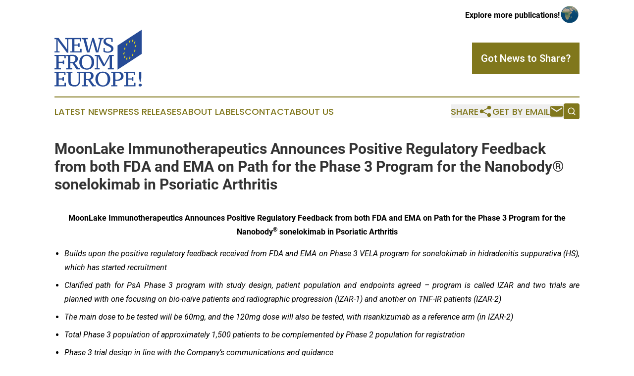

--- FILE ---
content_type: text/html;charset=utf-8
request_url: https://www.newsfromeurope.com/article/718740974-moonlake-immunotherapeutics-announces-positive-regulatory-feedback-from-both-fda-and-ema-on-path-for-the-phase-3-program-for-the-nanobody-sonelokimab
body_size: 11367
content:
<!DOCTYPE html>
<html lang="en">
<head>
  <title>MoonLake Immunotherapeutics Announces Positive Regulatory Feedback from both FDA and EMA on Path for the Phase 3 Program for the Nanobody® sonelokimab in Psoriatic Arthritis | News From Europe!</title>
  <meta charset="utf-8">
  <meta name="viewport" content="width=device-width, initial-scale=1">
    <meta name="description" content="News From Europe! is an online news publication focusing on the Europe: Your daily news update on Europe">
    <link rel="icon" href="https://cdn.newsmatics.com/agp/sites/newsfromeurope-favicon-1.png" type="image/png">
  <meta name="csrf-token" content="n9uAuSEhe4_fFIlsgn0wlBRONdKRQIFe4wBKJnsH_fo=">
  <meta name="csrf-param" content="authenticity_token">
  <link href="/css/styles.min.css?v1d0b8e25eaccc1ca72b30a2f13195adabfa54991" rel="stylesheet" data-turbo-track="reload">
  <link rel="stylesheet" href="/plugins/vanilla-cookieconsent/cookieconsent.css?v1d0b8e25eaccc1ca72b30a2f13195adabfa54991">
  
<style type="text/css">
    :root {
        --color-primary-background: rgba(128, 119, 28, 0.5);
        --color-primary: #80771c;
        --color-secondary: #254b94;
    }
</style>

  <script type="importmap">
    {
      "imports": {
          "adController": "/js/controllers/adController.js?v1d0b8e25eaccc1ca72b30a2f13195adabfa54991",
          "alertDialog": "/js/controllers/alertDialog.js?v1d0b8e25eaccc1ca72b30a2f13195adabfa54991",
          "articleListController": "/js/controllers/articleListController.js?v1d0b8e25eaccc1ca72b30a2f13195adabfa54991",
          "dialog": "/js/controllers/dialog.js?v1d0b8e25eaccc1ca72b30a2f13195adabfa54991",
          "flashMessage": "/js/controllers/flashMessage.js?v1d0b8e25eaccc1ca72b30a2f13195adabfa54991",
          "gptAdController": "/js/controllers/gptAdController.js?v1d0b8e25eaccc1ca72b30a2f13195adabfa54991",
          "hamburgerController": "/js/controllers/hamburgerController.js?v1d0b8e25eaccc1ca72b30a2f13195adabfa54991",
          "labelsDescription": "/js/controllers/labelsDescription.js?v1d0b8e25eaccc1ca72b30a2f13195adabfa54991",
          "searchController": "/js/controllers/searchController.js?v1d0b8e25eaccc1ca72b30a2f13195adabfa54991",
          "videoController": "/js/controllers/videoController.js?v1d0b8e25eaccc1ca72b30a2f13195adabfa54991",
          "navigationController": "/js/controllers/navigationController.js?v1d0b8e25eaccc1ca72b30a2f13195adabfa54991"          
      }
    }
  </script>
  <script>
      (function(w,d,s,l,i){w[l]=w[l]||[];w[l].push({'gtm.start':
      new Date().getTime(),event:'gtm.js'});var f=d.getElementsByTagName(s)[0],
      j=d.createElement(s),dl=l!='dataLayer'?'&l='+l:'';j.async=true;
      j.src='https://www.googletagmanager.com/gtm.js?id='+i+dl;
      f.parentNode.insertBefore(j,f);
      })(window,document,'script','dataLayer','GTM-KGCXW2X');
  </script>

  <script>
    window.dataLayer.push({
      'cookie_settings': 'delta'
    });
  </script>
</head>
<body class="df-5 is-subpage">
<noscript>
  <iframe src="https://www.googletagmanager.com/ns.html?id=GTM-KGCXW2X"
          height="0" width="0" style="display:none;visibility:hidden"></iframe>
</noscript>
<div class="layout">

  <!-- Top banner -->
  <div class="max-md:hidden w-full content universal-ribbon-inner flex justify-end items-center">
    <a href="https://www.affinitygrouppublishing.com/" target="_blank" class="brands">
      <span class="font-bold text-black">Explore more publications!</span>
      <div>
        <img src="/images/globe.png" height="40" width="40" class="icon-globe"/>
      </div>
    </a>
  </div>
  <header data-controller="hamburger">
  <div class="content">
    <div class="header-top">
      <div class="flex gap-2 masthead-container justify-between items-center">
        <div class="mr-4 logo-container">
          <a href="/">
              <img src="https://cdn.newsmatics.com/agp/sites/newsfromeurope-logo-1.svg" alt="News From Europe!"
                class="max-md:!h-[60px] lg:!max-h-[115px]" height="664"
                width="auto" />
          </a>
        </div>
        <button class="hamburger relative w-8 h-6">
          <span aria-hidden="true"
            class="block absolute h-[2px] w-9 bg-[--color-primary] transform transition duration-500 ease-in-out -translate-y-[15px]"></span>
          <span aria-hidden="true"
            class="block absolute h-[2px] w-7 bg-[--color-primary] transform transition duration-500 ease-in-out translate-x-[7px]"></span>
          <span aria-hidden="true"
            class="block absolute h-[2px] w-9 bg-[--color-primary] transform transition duration-500 ease-in-out translate-y-[15px]"></span>
        </button>
        <a href="/submit-news" class="max-md:hidden button button-upload-content button-primary w-fit">
          <span>Got News to Share?</span>
        </a>
      </div>
      <!--  Screen size line  -->
      <div class="absolute bottom-0 -ml-[20px] w-screen h-[1px] bg-[--color-primary] z-50 md:hidden">
      </div>
    </div>
    <!-- Navigation bar -->
    <div class="navigation is-hidden-on-mobile" id="main-navigation">
      <div class="w-full md:hidden">
        <div data-controller="search" class="relative w-full">
  <div data-search-target="form" class="relative active">
    <form data-action="submit->search#performSearch" class="search-form">
      <input type="text" name="query" placeholder="Search..." data-search-target="input" class="search-input md:hidden" />
      <button type="button" data-action="click->search#toggle" data-search-target="icon" class="button-search">
        <img height="18" width="18" src="/images/search.svg" />
      </button>
    </form>
  </div>
</div>

      </div>
      <nav class="navigation-part">
          <a href="/latest-news" class="nav-link">
            Latest News
          </a>
          <a href="/press-releases" class="nav-link">
            Press Releases
          </a>
          <a href="/about-labels" class="nav-link">
            About Labels
          </a>
          <a href="/contact" class="nav-link">
            Contact
          </a>
          <a href="/about" class="nav-link">
            About Us
          </a>
      </nav>
      <div class="w-full md:w-auto md:justify-end">
        <div data-controller="navigation" class="header-actions hidden">
  <button class="nav-link flex gap-1 items-center" onclick="window.ShareDialog.openDialog()">
    <span data-navigation-target="text">
      Share
    </span>
    <span class="icon-share"></span>
  </button>
  <button onclick="window.AlertDialog.openDialog()" class="nav-link nav-link-email flex items-center gap-1.5">
    <span data-navigation-target="text">
      Get by Email
    </span>
    <span class="icon-mail"></span>
  </button>
  <div class="max-md:hidden">
    <div data-controller="search" class="relative w-full">
  <div data-search-target="form" class="relative active">
    <form data-action="submit->search#performSearch" class="search-form">
      <input type="text" name="query" placeholder="Search..." data-search-target="input" class="search-input md:hidden" />
      <button type="button" data-action="click->search#toggle" data-search-target="icon" class="button-search">
        <img height="18" width="18" src="/images/search.svg" />
      </button>
    </form>
  </div>
</div>

  </div>
</div>

      </div>
      <a href="/submit-news" class="md:hidden uppercase button button-upload-content button-primary w-fit">
        <span>Got News to Share?</span>
      </a>
      <a href="https://www.affinitygrouppublishing.com/" target="_blank" class="nav-link-agp">
        Explore more publications!
        <img src="/images/globe.png" height="35" width="35" />
      </a>
    </div>
  </div>
</header>

  <div id="main-content" class="content">
    <div id="flash-message"></div>
    <h1>MoonLake Immunotherapeutics Announces Positive Regulatory Feedback from both FDA and EMA on Path for the Phase 3 Program for the Nanobody® sonelokimab in Psoriatic Arthritis</h1>
<div class="press-release">
  
      <p align="center"><strong>MoonLake Immunotherapeutics Announces Positive Regulatory Feedback from both FDA and EMA on Path for the Phase 3 Program for the Nanobody</strong><sup><strong>&#xAE;</strong></sup><strong> sonelokimab in Psoriatic Arthritis</strong></p>  <ul type="disc">
<li style="margin-top:6pt; margin-bottom:3pt; text-align:justify;"><em>Builds upon the positive regulatory feedback received from FDA and EMA on Phase 3 VELA program for sonelokimab in hidradenitis suppurativa (HS), which has started recruitment</em></li>
<li style="margin-top:6pt; margin-bottom:3pt; text-align:justify;"><em>Clarified path for PsA Phase 3 program with study design, patient population and endpoints agreed &#x2013; program is called IZAR and two trials are planned with one focusing on bio-na&#xEF;ve patients and radiographic progression (IZAR-1) and another on TNF-IR patients (IZAR-2)</em></li>
<li style="margin-top:6pt; margin-bottom:3pt; text-align:justify;"><em>The main dose to be tested will be 60mg, and the 120mg dose will also be tested, with risankizumab as a reference arm (in IZAR-2)</em></li>
<li style="margin-top:6pt; margin-bottom:3pt; text-align:justify;"><em>Total Phase 3 population of approximately 1,500 patients to be complemented by Phase 2 population for registration</em></li>
<li style="margin-top:6pt; margin-bottom:3pt; text-align:justify;"><em>Phase 3 trial design in line with the Company&#x2019;s communications and guidance </em></li>
<li style="margin-top:6pt; margin-bottom:3pt; text-align:justify;"><em>First patient expected to be randomized in Q4 2024; primary endpoint readout expected end-2026</em></li>
</ul>  <p align="justify"><strong>ZUG, Switzerland,</strong> June 10, 2024 &#x2013; MoonLake Immunotherapeutics (NASDAQ:MLTX) (&#x201C;MoonLake&#x201D;), a clinical-stage biotechnology company focused on creating next-level therapies for inflammatory diseases, today announced the successful outcome of its end-of-Phase 2 interactions with the U.S. Food and Drug Administration (FDA), as well as positive feedback from its interactions with the E.U. European Medicines Agency (EMA), with both regulatory bodies unanimously supporting MoonLake&#x2019;s proposed approach for advancing its Phase 3 program of the Nanobody<sup>&#xAE;</sup> sonelokimab in psoriatic arthritis (PsA).</p>  <p align="justify">The Phase 3 program, named IZAR, is expected to enroll around 1,500 patients and in combination with data from the Phase 2 ARGO trial is designed to support both a Biologics License Application (BLA) and E.U. Marketing Authorization Application. Two global, randomized, double blind, placebo-controlled trials are planned (IZAR-1 and IZAR-2) to evaluate the efficacy and safety of the Nanobody<sup>&#xAE;</sup> sonelokimab over one year. IZAR-1 will enroll a biologic na&#xEF;ve population and include an evaluation of radiographic progression, while IZAR-2 will enroll a TNF-IR population and will be the first trial to include a risankizumab active reference arm. The IZAR program will assess a 60mg sonelokimab dose as well as a 120mg sonelokimab dose. The primary endpoint (ACR50) compared to placebo and key secondary endpoints for both trials will read out at week 16. The readout of the primary endpoint is anticipated at the end of 2026.</p>  <p align="justify"><strong>Dr. Jorge Santos da Silva, Chief Executive Officer of MoonLake Immunotherapeutics, said:</strong> <em>&#x201C;The recent regulatory milestones for PsA mark the second such significant achievement for MoonLake building on the positive FDA and EMA feedback for HS earlier this year. These regulatory outcomes provide a clear roadmap for PsA and, by the end of 2024, we will have independently commenced three Phase 3 programs addressing two inflammatory indications that are under diagnosed and underserved. This progress is a testament to our specialized expertise and steadfast commitment to advancing the field of inflammation and immunology.&#x201D;</em></p>  <p align="center"><strong>- Ends &#x2013;</strong></p>  <p><strong>About Psoriatic Arthritis </strong></p>  <p align="justify">Psoriatic arthritis (PsA) is a chronic and progressive inflammatory arthritis associated with psoriasis primarily affecting the peripheral joints. The clinical features of PsA are diverse, involving pain, swelling, and stiffness of the joints, which can result in restricted mobility and fatigue. PsA occurs in up to 30% of patients with psoriasis, most commonly those aged between 30 and 60 years. The symptom burden of PsA can have a substantial negative impact on patient quality of life. Although the exact mechanism of disease is not fully understood, evidence suggests that activation of the IL-17 pathway plays an important role in the disease pathophysiology.</p>  <p align="justify"><strong>About IZAR</strong></p>  <p align="justify">IZAR-1 and IZAR-2 are planned global, randomized, double-blind, placebo-controlled Phase 3 trials that will be designed to evaluate the efficacy and safety of sonelokimab compared with placebo in a total of approximately 1,500 adults with active PsA, with a primary endpoint of superiority to placebo in ACR 50 response at Week 16. IZAR-1 will enroll a biologic-na&#xEF;ve population and include an evaluation of radiographic progression, while IZAR-2 will enroll a TNF-experienced population &#x2014; reflecting patients commonly seen in clinical practice &#x2014; and will be the first PsA trial to include a risankizumab active reference arm. Both trials will also include a range of secondary endpoints reflecting the multiple disease manifestations characteristic of PsA, including skin and nail outcomes, multidomain endpoints, and patient-reported outcome measures such as pain and quality of life assessments.</p>  <p align="justify"><strong>About Sonelokimab</strong></p>  <p align="justify">Sonelokimab (M1095) is an investigational ~40 kDa humanized Nanobody<sup>&#xAE;</sup> consisting of three VHH domains covalently linked by flexible glycine-serine spacers. With two domains, sonelokimab selectively binds with high affinity to IL-17A and IL-17F, thereby inhibiting the IL-17A/A, IL-17A/F, and IL-17F/F dimers. A third central domain binds to human albumin, facilitating further enrichment of sonelokimab at sites of inflammatory edema.</p>  <p align="justify">Sonelokimab is being assessed in two lead indications, HS and psoriatic arthritis (PSA), and the Company is pursuing other indications in dermatology and rheumatology.</p>  <p align="justify">For HS, sonelokimab is being assessed in the Phase 3 trials, VELA-1 and VELA-2, following the successful outcome of MoonLake&#x2019;s end-of-Phase 2 interactions with the FDA and as well as positive feedback from its interactions with the EMA announced in February 2024. In June 2023, topline results of the MIRA trial (NCT05322473) at 12 weeks showed that the trial met its primary endpoint, the Hidradenitis Suppurativa Clinical Response (HiSCR)75, which is a higher measure of clinical response versus the HiSCR50 measure used in other clinical trials, setting a landmark milestone. In October 2023, the full dataset from the MIRA trial at 24 weeks showed that maintenance treatment with sonelokimab led to further improvements in HiSCR75 response rates and other high threshold clinical and patient relevant outcomes. The safety profile of sonelokimab in the MIRA trial was consistent with previous trials with no new safety signals detected.</p>  <p align="justify">For PsA, Phase 3 initiation is anticipated in Q4 2024 following the announcement in March 2024 of the full dataset from the global Phase 2 ARGO trial (M1095-PSA-201) evaluating the efficacy and safety of the Nanobody<sup>&#xAE;</sup> sonelokimab over 24 weeks in patients with active PsA. Significant improvements were observed across all key outcomes, including approximately 60% of patients treated with sonelokimab achieving an American College of Rheumatology (ACR) 50 response and Minimal Disease Activity (MDA) at week 24. This followed the positive top-line results in November 2023, where the trial met its primary endpoint with a statistically significant greater proportion of patients treated with either sonelokimab 60mg or 120mg (with induction) achieving ACR50 response compared to those on placebo at week 12. All key secondary endpoints in the trial were met for the 60mg and 120mg doses with induction. The safety profile of sonelokimab in the ARGO trial was consistent with previous trials with no new safety signals detected.</p>  <p align="justify">A Phase 2 trial is expected to be initiated in 2024 for palmo-plantar pustulosis (PPP), a debilitating inflammatory skin condition affecting a significant number of patients. In addition, a Phase 3 trial is expected to initiate in juvenile HS, a condition that typically manifests at this early stage of a patient&#x2019;s life, and the period in which irreversible damage and inflammatory remission is most critical.</p>  <p align="justify">Sonelokimab will also be assessed in seronegative spondyloarthritis with Phase 2 trials in radiographic and non-radiographic axial spondyloarthritis (axSpA) and PsA expected to start in 2024. The trials are set to incorporate innovative designs that enhance traditional clinical outcomes with contemporary tissue and cellular imaging techniques.</p>  <p align="justify">Sonelokimab has also been assessed in a randomized, placebo-controlled Phase 2b trial (NCT03384745) in 313 patients with moderate-to-severe plaque-type psoriasis. High threshold clinical responses (Investigator&#x2019;s Global Assessment Score 0 or 1, and Psoriasis Area and Severity Index 90/100) were observed in patients with moderate-to-severe plaque-type psoriasis. Sonelokimab was generally well tolerated, with a safety profile similar to the active control, secukinumab (Papp KA, et al. Lancet. 2021; 397:1564-1575).</p>  <p align="justify">In an earlier Phase 1 trial in patients with moderate-to-severe plaque-type psoriasis, sonelokimab has been shown to decrease (to normal skin levels) the cutaneous gene expression of pro-inflammatory cytokines and chemokines (Svecova D. J Am Acad Dermatol. 2019;81:196&#x2013;203).</p>  <p align="justify"><strong>About Nanobodies</strong><sup><strong>&#xAE;</strong></sup></p>  <p align="justify">Nanobodies<sup>&#xAE;</sup> represent a new generation of antibody-derived targeted therapies. They consist of one or more domains based on the small antigen-binding variable regions of heavy-chain-only antibodies (VHH). Nanobodies<sup>&#xAE;</sup> have a number of potential advantages over traditional antibodies, including their small size, enhanced tissue penetration, resistance to temperature changes, ease of manufacturing, and their ability to be designed into multivalent therapeutic molecules with bespoke target combinations.</p>  <p align="justify">The terms Nanobody<sup>&#xAE;</sup> and Nanobodies<sup>&#xAE;</sup> are trademarks of Ablynx, a Sanofi company.</p>  <p align="justify"><strong>About Hidradenitis Suppurativa</strong></p>  <p align="justify">Hidradenitis suppurativa is a severely debilitating chronic skin condition resulting in irreversible tissue destruction. HS manifests as painful inflammatory skin lesions, typically around the armpits, groin, and buttocks. Over time, uncontrolled and inadequately treated inflammation can result in irreversible tissue destruction and scarring. The disease affects 0.05&#x2013;4.1% of the global population, with three times more females affected than males. Real-world data in the US indicates that at least 2 million unique patients have been diagnosed with and treated for HS between 2016 and 2023 alone, highlighting a significant unmet need and impact on healthcare systems, and a market opportunity exceeding $10bn by 2035. Onset typically occurs in early adulthood and HS has a profound negative impact on quality of life, with a higher morbidity than other dermatologic conditions. There is increasing scientific evidence to support IL-17A- and IL-17-mediated inflammation as a key driver of the pathogenesis of HS, with other identified risk factors including genetics, cigarette smoking, and obesity.</p>  <p align="justify"><strong>About MoonLake Immunotherapeutics </strong></p>  <p align="justify">MoonLake Immunotherapeutics is a clinical-stage biopharmaceutical company unlocking the potential of sonelokimab, a novel investigational Nanobody<sup>&#xAE;</sup> for the treatment of inflammatory disease, to revolutionize outcomes for patients. Sonelokimab inhibits IL-17A and IL-17F by inhibiting the IL-17A/A, IL-17A/F, and IL17F/F dimers that drive inflammation. The company&#x2019;s focus is on inflammatory diseases with a major unmet need, including hidradenitis suppurativa and psoriatic arthritis &#x2013; conditions affecting millions of people worldwide with a large need for improved treatment options. MoonLake was founded in 2021 and is headquartered in Zug, Switzerland. Further information is available at <a href="https://www.globenewswire.com/Tracker?data=jxYwc4F_L--5i_jf02HvpVdnLcTURlLKl_rhGrWvgWQMJBowbzongGLyJ3-YMrGMqq7iR32VHMl7D3HklT-SVqWREaYI81aEPzTmdgFwzbs=" rel="nofollow" target="_blank">www.moonlaketx.com</a>.</p>  <p align="justify"><strong>Cautionary Statement Regarding Forward Looking Statements</strong></p>  <p align="justify">This press release contains certain &#x201C;forward-looking statements&#x201D; within the meaning of the U.S. Private Securities Litigation Reform Act of 1995. Forward-looking statements include, but are not limited to, statements regarding MoonLake&#x2019;s expectations, hopes, beliefs, intentions or strategies regarding the future including, without limitation, statements regarding: plans for and timing of clinical trials, including the topline primary endpoint readout for the Phase 3 IZAR program, the trial design and patient enrollment across the IZAR-1 and IZAR-2 trials, the initiation of the Phase 3 program in PsA, the efficacy and safety of sonelokimab for the treatment of HS and PsA, including in comparison to existing standards or care or other competing therapies, clinical trials and research and development programs and the anticipated timing of the results from those studies and trials. In addition, any statements that refer to projections, forecasts, or other characterizations of future events or circumstances, including any underlying assumptions, are forward looking statements. The words &#x201C;anticipate,&#x201D; &#x201C;believe,&#x201D; &#x201C;continue,&#x201D; &#x201C;could,&#x201D; &#x201C;estimate,&#x201D; &#x201C;expect,&#x201D; &#x201C;intend,&#x201D; &#x201C;may,&#x201D; &#x201C;might,&#x201D; &#x201C;plan,&#x201D; &#x201C;possible,&#x201D; &#x201C;potential,&#x201D; &#x201C;predict,&#x201D; &#x201C;project,&#x201D; &#x201C;should,&#x201D; &#x201C;would&#x201D; and similar expressions may identify forward-looking statements, but the absence of these words does not mean that statement is not forward looking.</p>  <p align="justify">Forward-looking statements are based on current expectations and assumptions that, while considered reasonable by MoonLake and its management, as the case may be, are inherently uncertain. New risks and uncertainties may emerge from time to time, and it is not possible to predict all risks and uncertainties. Actual results could differ materially from those anticipated in such forward-looking statements as a result of various risks and uncertainties, which include, without limitation, risks and uncertainties associated with MoonLake&#x2019;s business in general and limited operating history, difficulty enrolling patients in clinical trials, state and federal healthcare reform measures that could result in reduced demand for MoonLake&#x2019;s product candidates and reliance on third parties to conduct and support its preclinical studies and clinical trials and the other risks described in or incorporated by reference into MoonLake&#x2019;s Annual Report on Form 10-K for the year ended December 31, 2023 and subsequent filings with the Securities and Exchange Commission.</p>  <p align="justify">Nothing in this press release should be regarded as a representation by any person that the forward-looking statements set forth herein will be achieved or that any of the contemplated results of such forward-looking statements will be achieved. You should not place undue reliance on forward-looking statements in this press release, which speak only as of the date they are made and are qualified in their entirety by reference to the cautionary statements herein. MoonLake does not undertake or accept any duty to release publicly any updates or revisions to any forward-looking statements to reflect any change in its expectations or in the events, conditions or circumstances on which any such statement is based.</p>  <p><strong>MoonLake Immunotherapeutics Media</strong><br>Patricia Sousa<br><a href="https://www.globenewswire.com/Tracker?data=[base64]" rel="nofollow" target="_blank">media@moonlaketx.com</a></p>  <p><strong>ICR Consilium</strong><br>Mary-Jane Elliott, Namrata Taak, Ashley Tapp<br>Tel: +44 (0) 20 3709 5700<br><a href="https://www.globenewswire.com/Tracker?data=[base64]" rel="nofollow" target="_blank">MoonLake@consilium-comms.com</a></p> <img class="__GNW8366DE3E__IMG" src="https://www.globenewswire.com/newsroom/ti?nf=MTAwMDk2NTQ4NiM0MDE4NjgzMjQjMjIyNTQ4NA=="> <br><img src="https://ml-eu.globenewswire.com/media/MjhmZjA4ZjktMDg5My00ZTMyLThmYWItZGVhYzY4NTNmMGZmLTEyMzcwMzc=/tiny/MoonLake-Immunotherapeutics-AG.png" referrerpolicy="no-referrer-when-downgrade"><p><a href="https://www.globenewswire.com/NewsRoom/AttachmentNg/f894fe8c-bb73-4375-a7de-30c9195f573a" rel="nofollow"><img src="https://ml-eu.globenewswire.com/media/f894fe8c-bb73-4375-a7de-30c9195f573a/small/moonlake-logo-png.png" border="0" width="150" height="58" alt="Primary Logo"></a></p>
    <p>
  Legal Disclaimer:
</p>
<p>
  EIN Presswire provides this news content "as is" without warranty of any kind. We do not accept any responsibility or liability
  for the accuracy, content, images, videos, licenses, completeness, legality, or reliability of the information contained in this
  article. If you have any complaints or copyright issues related to this article, kindly contact the author above.
</p>
<img class="prtr" src="https://www.einpresswire.com/tracking/article.gif?t=5&a=tS9mOPvLv6w-3qdw&i=YV-2L9s5fFSB3iD-" alt="">
</div>

  </div>
</div>
<footer class="footer footer-with-line">
  <div class="content flex flex-col">
    <p class="footer-text text-sm mb-4 order-2 lg:order-1">© 1995-2026 Newsmatics Inc. dba Affinity Group Publishing &amp; News From Europe!. All Rights Reserved.</p>
    <div class="footer-nav lg:mt-2 mb-[30px] lg:mb-0 flex gap-7 flex-wrap justify-center order-1 lg:order-2">
        <a href="/about" class="footer-link">About</a>
        <a href="/archive" class="footer-link">Press Release Archive</a>
        <a href="/submit-news" class="footer-link">Submit Press Release</a>
        <a href="/legal/terms" class="footer-link">Terms &amp; Conditions</a>
        <a href="/legal/dmca" class="footer-link">Copyright/DMCA Policy</a>
        <a href="/legal/privacy" class="footer-link">Privacy Policy</a>
        <a href="/contact" class="footer-link">Contact</a>
    </div>
  </div>
</footer>
<div data-controller="dialog" data-dialog-url-value="/" data-action="click->dialog#clickOutside">
  <dialog
    class="modal-shadow fixed backdrop:bg-black/20 z-40 text-left bg-white rounded-full w-[350px] h-[350px] overflow-visible"
    data-dialog-target="modal"
  >
    <div class="text-center h-full flex items-center justify-center">
      <button data-action="click->dialog#close" type="button" class="modal-share-close-button">
        ✖
      </button>
      <div>
        <div class="mb-4">
          <h3 class="font-bold text-[28px] mb-3">Share us</h3>
          <span class="text-[14px]">on your social networks:</span>
        </div>
        <div class="flex gap-6 justify-center text-center">
          <a href="https://www.facebook.com/sharer.php?u=https://www.newsfromeurope.com" class="flex flex-col items-center font-bold text-[#4a4a4a] text-sm" target="_blank">
            <span class="h-[55px] flex items-center">
              <img width="40px" src="/images/fb.png" alt="Facebook" class="mb-2">
            </span>
            <span class="text-[14px]">
              Facebook
            </span>
          </a>
          <a href="https://www.linkedin.com/sharing/share-offsite/?url=https://www.newsfromeurope.com" class="flex flex-col items-center font-bold text-[#4a4a4a] text-sm" target="_blank">
            <span class="h-[55px] flex items-center">
              <img width="40px" height="40px" src="/images/linkedin.png" alt="LinkedIn" class="mb-2">
            </span>
            <span class="text-[14px]">
            LinkedIn
            </span>
          </a>
        </div>
      </div>
    </div>
  </dialog>
</div>

<div data-controller="alert-dialog" data-action="click->alert-dialog#clickOutside">
  <dialog
    class="fixed backdrop:bg-black/20 modal-shadow z-40 text-left bg-white rounded-full w-full max-w-[450px] aspect-square overflow-visible"
    data-alert-dialog-target="modal">
    <div class="flex items-center text-center -mt-4 h-full flex-1 p-8 md:p-12">
      <button data-action="click->alert-dialog#close" type="button" class="modal-close-button">
        ✖
      </button>
      <div class="w-full" data-alert-dialog-target="subscribeForm">
        <img class="w-8 mx-auto mb-4" src="/images/agps.svg" alt="AGPs" />
        <p class="md:text-lg">Get the latest news on this topic.</p>
        <h3 class="dialog-title mt-4">SIGN UP FOR FREE TODAY</h3>
        <form data-action="submit->alert-dialog#submit" method="POST" action="/alerts">
  <input type="hidden" name="authenticity_token" value="n9uAuSEhe4_fFIlsgn0wlBRONdKRQIFe4wBKJnsH_fo=">

  <input data-alert-dialog-target="fullnameInput" type="text" name="fullname" id="fullname" autocomplete="off" tabindex="-1">
  <label>
    <input data-alert-dialog-target="emailInput" placeholder="Email address" name="email" type="email"
      value=""
      class="rounded-xs mb-2 block w-full bg-white px-4 py-2 text-gray-900 border-[1px] border-solid border-gray-600 focus:border-2 focus:border-gray-800 placeholder:text-gray-400"
      required>
  </label>
  <div class="text-red-400 text-sm" data-alert-dialog-target="errorMessage"></div>

  <input data-alert-dialog-target="timestampInput" type="hidden" name="timestamp" value="1768790631" autocomplete="off" tabindex="-1">

  <input type="submit" value="Sign Up"
    class="!rounded-[3px] w-full mt-2 mb-4 bg-primary px-5 py-2 leading-5 font-semibold text-white hover:color-primary/75 cursor-pointer">
</form>
<a data-action="click->alert-dialog#close" class="text-black underline hover:no-underline inline-block mb-4" href="#">No Thanks</a>
<p class="text-[15px] leading-[22px]">
  By signing to this email alert, you<br /> agree to our
  <a href="/legal/terms" class="underline text-primary hover:no-underline" target="_blank">Terms & Conditions</a>
</p>

      </div>
      <div data-alert-dialog-target="checkEmail" class="hidden">
        <img class="inline-block w-9" src="/images/envelope.svg" />
        <h3 class="dialog-title">Check Your Email</h3>
        <p class="text-lg mb-12">We sent a one-time activation link to <b data-alert-dialog-target="userEmail"></b>.
          Just click on the link to
          continue.</p>
        <p class="text-lg">If you don't see the email in your inbox, check your spam folder or <a
            class="underline text-primary hover:no-underline" data-action="click->alert-dialog#showForm" href="#">try
            again</a>
        </p>
      </div>

      <!-- activated -->
      <div data-alert-dialog-target="activated" class="hidden">
        <img class="w-8 mx-auto mb-4" src="/images/agps.svg" alt="AGPs" />
        <h3 class="dialog-title">SUCCESS</h3>
        <p class="text-lg">You have successfully confirmed your email and are subscribed to <b>
            News From Europe!
          </b> daily
          news alert.</p>
      </div>
      <!-- alreadyActivated -->
      <div data-alert-dialog-target="alreadyActivated" class="hidden">
        <img class="w-8 mx-auto mb-4" src="/images/agps.svg" alt="AGPs" />
        <h3 class="dialog-title">Alert was already activated</h3>
        <p class="text-lg">It looks like you have already confirmed and are receiving the <b>
            News From Europe!
          </b> daily news
          alert.</p>
      </div>
      <!-- activateErrorMessage -->
      <div data-alert-dialog-target="activateErrorMessage" class="hidden">
        <img class="w-8 mx-auto mb-4" src="/images/agps.svg" alt="AGPs" />
        <h3 class="dialog-title">Oops!</h3>
        <p class="text-lg mb-4">It looks like something went wrong. Please try again.</p>
        <form data-action="submit->alert-dialog#submit" method="POST" action="/alerts">
  <input type="hidden" name="authenticity_token" value="n9uAuSEhe4_fFIlsgn0wlBRONdKRQIFe4wBKJnsH_fo=">

  <input data-alert-dialog-target="fullnameInput" type="text" name="fullname" id="fullname" autocomplete="off" tabindex="-1">
  <label>
    <input data-alert-dialog-target="emailInput" placeholder="Email address" name="email" type="email"
      value=""
      class="rounded-xs mb-2 block w-full bg-white px-4 py-2 text-gray-900 border-[1px] border-solid border-gray-600 focus:border-2 focus:border-gray-800 placeholder:text-gray-400"
      required>
  </label>
  <div class="text-red-400 text-sm" data-alert-dialog-target="errorMessage"></div>

  <input data-alert-dialog-target="timestampInput" type="hidden" name="timestamp" value="1768790631" autocomplete="off" tabindex="-1">

  <input type="submit" value="Sign Up"
    class="!rounded-[3px] w-full mt-2 mb-4 bg-primary px-5 py-2 leading-5 font-semibold text-white hover:color-primary/75 cursor-pointer">
</form>
<a data-action="click->alert-dialog#close" class="text-black underline hover:no-underline inline-block mb-4" href="#">No Thanks</a>
<p class="text-[15px] leading-[22px]">
  By signing to this email alert, you<br /> agree to our
  <a href="/legal/terms" class="underline text-primary hover:no-underline" target="_blank">Terms & Conditions</a>
</p>

      </div>

      <!-- deactivated -->
      <div data-alert-dialog-target="deactivated" class="hidden">
        <img class="w-8 mx-auto mb-4" src="/images/agps.svg" alt="AGPs" />
        <h3 class="dialog-title">You are Unsubscribed!</h3>
        <p class="text-lg">You are no longer receiving the <b>
            News From Europe!
          </b>daily news alert.</p>
      </div>
      <!-- alreadyDeactivated -->
      <div data-alert-dialog-target="alreadyDeactivated" class="hidden">
        <img class="w-8 mx-auto mb-4" src="/images/agps.svg" alt="AGPs" />
        <h3 class="dialog-title">You have already unsubscribed!</h3>
        <p class="text-lg">You are no longer receiving the <b>
            News From Europe!
          </b> daily news alert.</p>
      </div>
      <!-- deactivateErrorMessage -->
      <div data-alert-dialog-target="deactivateErrorMessage" class="hidden">
        <img class="w-8 mx-auto mb-4" src="/images/agps.svg" alt="AGPs" />
        <h3 class="dialog-title">Oops!</h3>
        <p class="text-lg">Try clicking the Unsubscribe link in the email again and if it still doesn't work, <a
            href="/contact">contact us</a></p>
      </div>
    </div>
  </dialog>
</div>

<script src="/plugins/vanilla-cookieconsent/cookieconsent.umd.js?v1d0b8e25eaccc1ca72b30a2f13195adabfa54991"></script>
  <script src="/js/cookieconsent.js?v1d0b8e25eaccc1ca72b30a2f13195adabfa54991"></script>

<script type="module" src="/js/app.js?v1d0b8e25eaccc1ca72b30a2f13195adabfa54991"></script>
</body>
</html>
